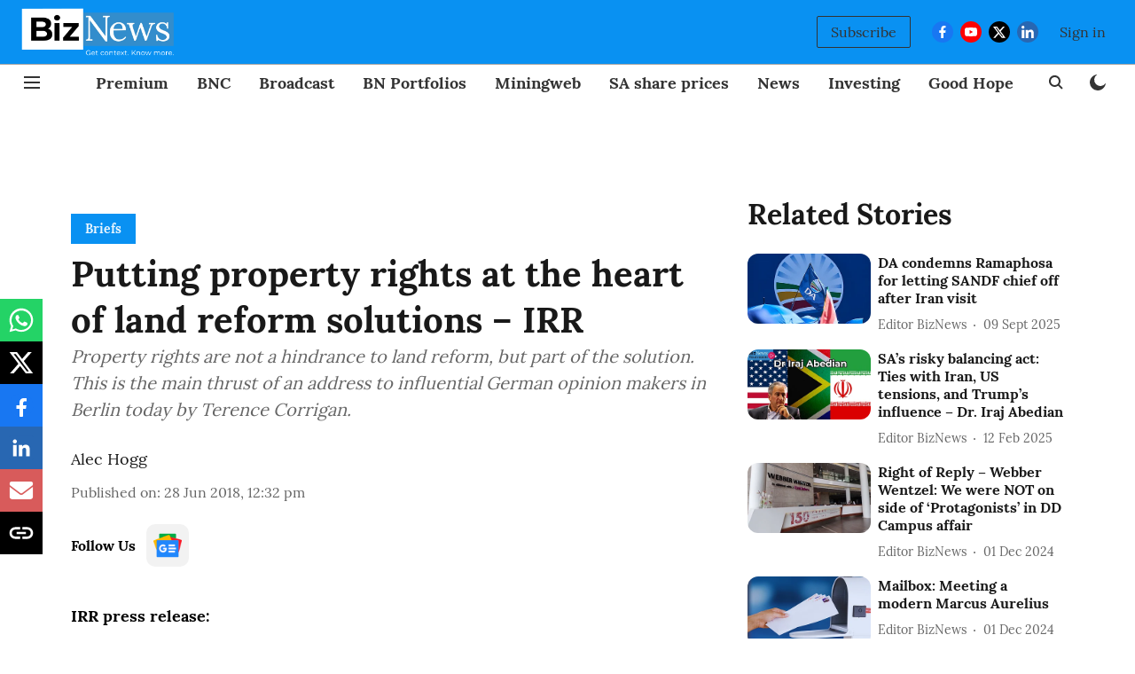

--- FILE ---
content_type: text/html; charset=utf-8
request_url: https://www.google.com/recaptcha/api2/aframe
body_size: 267
content:
<!DOCTYPE HTML><html><head><meta http-equiv="content-type" content="text/html; charset=UTF-8"></head><body><script nonce="ha8Pl3XgOO9zLmjPCpTOVw">/** Anti-fraud and anti-abuse applications only. See google.com/recaptcha */ try{var clients={'sodar':'https://pagead2.googlesyndication.com/pagead/sodar?'};window.addEventListener("message",function(a){try{if(a.source===window.parent){var b=JSON.parse(a.data);var c=clients[b['id']];if(c){var d=document.createElement('img');d.src=c+b['params']+'&rc='+(localStorage.getItem("rc::a")?sessionStorage.getItem("rc::b"):"");window.document.body.appendChild(d);sessionStorage.setItem("rc::e",parseInt(sessionStorage.getItem("rc::e")||0)+1);localStorage.setItem("rc::h",'1769293698067');}}}catch(b){}});window.parent.postMessage("_grecaptcha_ready", "*");}catch(b){}</script></body></html>